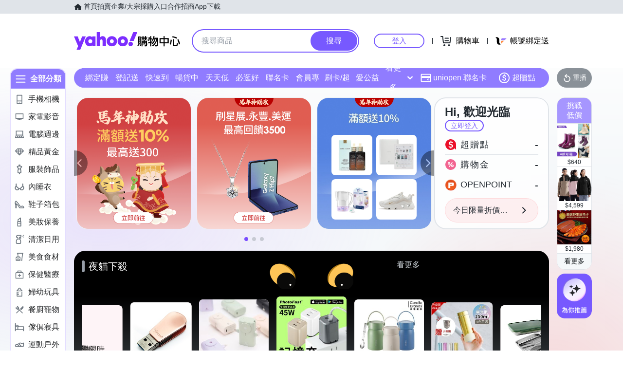

--- FILE ---
content_type: application/javascript; charset=utf-8
request_url: https://bw.scupio.com/ssp/initid.aspx?mode=L&cb=0.20441993697706917&mid=0
body_size: 248
content:
cb({'id':'CIL20260123013947763030'});